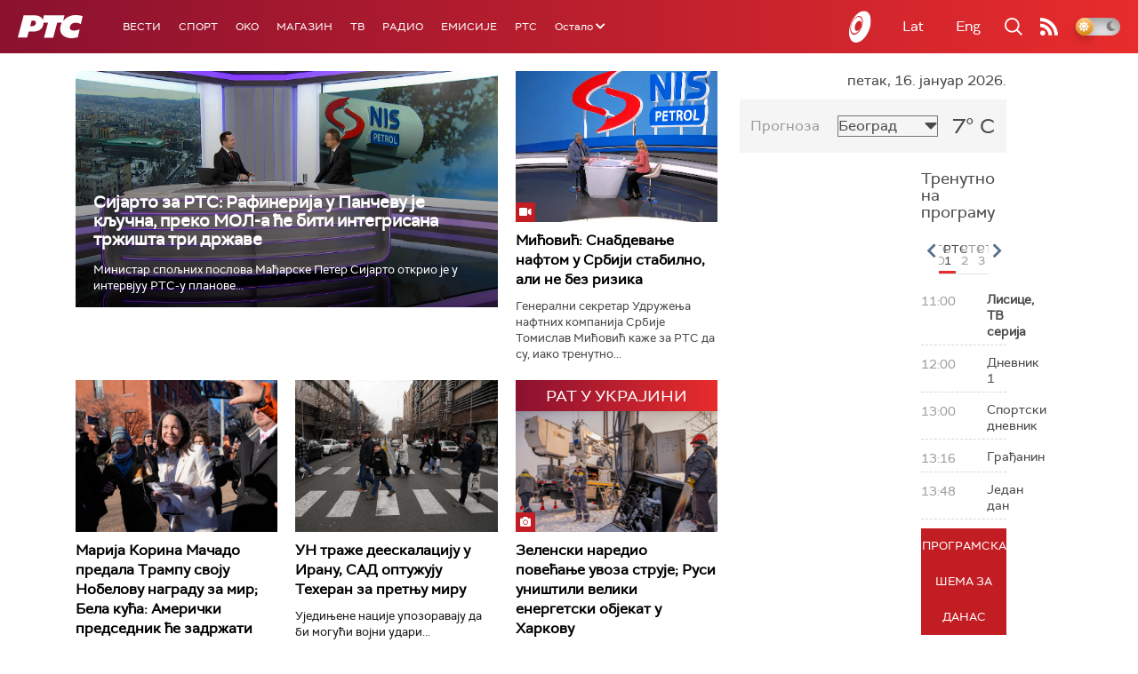

--- FILE ---
content_type: text/html;charset=UTF-8
request_url: https://www.rts.rs/ajax/epsilonScheme.jsp?itemId=&name=rts1
body_size: 355
content:






<div id="programList">
    
        <div class="programRow">
            <div class="time ColorOstalo">
                <span>11:00</span>
            </div>
            <div class="name current">
                
                
                    <span style="">Лисице, ТВ серија</span>
                
            </div>
        </div>
    
        <div class="programRow">
            <div class="time ColorOstalo">
                <span>12:00</span>
            </div>
            <div class="name ">
                
                
                    <span style="">Дневник 1</span>
                
            </div>
        </div>
    
        <div class="programRow">
            <div class="time ColorOstalo">
                <span>13:00</span>
            </div>
            <div class="name ">
                
                
                    <span style="">Спортски дневник</span>
                
            </div>
        </div>
    
        <div class="programRow">
            <div class="time ColorOstalo">
                <span>13:16</span>
            </div>
            <div class="name ">
                
                
                    <span style="">Грађанин</span>
                
            </div>
        </div>
    
        <div class="programRow">
            <div class="time ColorOstalo">
                <span>13:48</span>
            </div>
            <div class="name ">
                
                
                    <span style="">Један дан</span>
                
            </div>
        </div>
    
</div>

<div class="programListFull">
    <a href="/tv/rts1/broadcast.html"> 
        Програмска шема за данас
    </a>
</div>

--- FILE ---
content_type: text/html;charset=UTF-8
request_url: https://www.rts.rs/ajax/epsilonScheme.jsp?itemId=&name=rts-drama
body_size: 442
content:






<div id="programList">
    
        <div class="programRow">
            <div class="time ColorOstalo">
                <span>08:39</span>
            </div>
            <div class="name current">
                
                
                    <span style="">Јужни ветар, 6-14 (R)</span>
                
            </div>
        </div>
    
        <div class="programRow">
            <div class="time ColorOstalo">
                <span>09:36</span>
            </div>
            <div class="name ">
                
                
                    <span style="">Мирис кише на Балкану, 4-14 (R)</span>
                
            </div>
        </div>
    
        <div class="programRow">
            <div class="time ColorOstalo">
                <span>10:27</span>
            </div>
            <div class="name ">
                
                
                    <span style="">Потера за срећком, филм (R)</span>
                
            </div>
        </div>
    
        <div class="programRow">
            <div class="time ColorOstalo">
                <span>12:00</span>
            </div>
            <div class="name ">
                
                
                    <span style="">Војна академија, 15. еп. (R)</span>
                
            </div>
        </div>
    
        <div class="programRow">
            <div class="time ColorOstalo">
                <span>12:49</span>
            </div>
            <div class="name ">
                
                
                    <span style="">Полицајац са Петловог брда, 4-12 (R)</span>
                
            </div>
        </div>
    
</div>

<div class="programListFull">
    <a href="/tv/rts-drama/broadcast.html"> 
        Програмска шема за данас
    </a>
</div>

--- FILE ---
content_type: text/html; charset=utf-8
request_url: https://www.google.com/recaptcha/api2/aframe
body_size: 266
content:
<!DOCTYPE HTML><html><head><meta http-equiv="content-type" content="text/html; charset=UTF-8"></head><body><script nonce="fD1IdbHnCl2W3CPDmyLbVg">/** Anti-fraud and anti-abuse applications only. See google.com/recaptcha */ try{var clients={'sodar':'https://pagead2.googlesyndication.com/pagead/sodar?'};window.addEventListener("message",function(a){try{if(a.source===window.parent){var b=JSON.parse(a.data);var c=clients[b['id']];if(c){var d=document.createElement('img');d.src=c+b['params']+'&rc='+(localStorage.getItem("rc::a")?sessionStorage.getItem("rc::b"):"");window.document.body.appendChild(d);sessionStorage.setItem("rc::e",parseInt(sessionStorage.getItem("rc::e")||0)+1);localStorage.setItem("rc::h",'1768552313555');}}}catch(b){}});window.parent.postMessage("_grecaptcha_ready", "*");}catch(b){}</script></body></html>